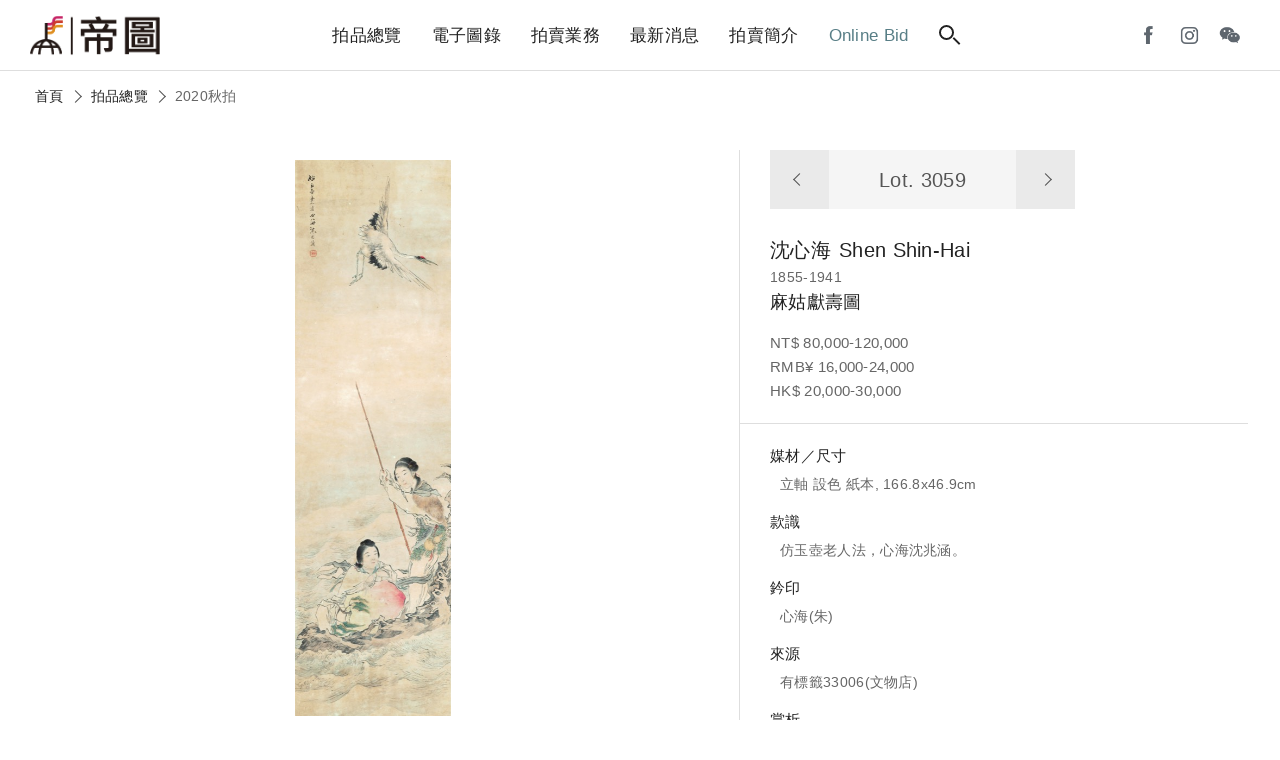

--- FILE ---
content_type: text/html; charset=utf-8
request_url: https://auctions.artemperor.tw/2020_autumn/details/3059
body_size: 4998
content:

<!doctype html>
<html>

<!--Head-start-->
<head>
<meta http-equiv="Content-Type" content="text/html; charset=utf-8" />
<meta http-equiv="Content-Language" content="zh-TW" />

<!--SEO-start-->
<title>沈心海-麻姑獻壽圖｜2020秋拍 - 帝圖拍賣 - 領銜全台書畫文物類第一拍賣品牌</title>
<meta name="keywords" content="沈心海,麻姑獻壽圖,仿玉壺老人法，心海沈兆涵。,心海(朱),Shen Shin-Hai" />
<meta name="description" content="本件為民國時期舊裱，沈氏係錢慧安先生門下高弟，所繪深得乃師精髓，時有出藍之譽，此作自題仿玉壺老人(改琦)法，蓋其平生佳作之一也。" />
<meta property="fb:app_id" content="314927971902214"/>
<meta property="og:site_name" content="帝圖拍賣 - 領銜全台書畫文物類第一拍賣品牌" />
<meta property="og:url" content="https://auctions.artemperor.tw/2020_autumn/details/3059"/>
<meta property="og:type" content="article"/>
<meta property="og:title" content="沈心海-麻姑獻壽圖｜2020秋拍 - 帝圖拍賣 - 領銜全台書畫文物類第一拍賣品牌" />
<meta property="og:image" content="https://d2onjhd726mt7c.cloudfront.net/images/auction/AF000031/10725/original/3059.jpg" />
<meta property="og:description" content="本件為民國時期舊裱，沈氏係錢慧安先生門下高弟，所繪深得乃師精髓，時有出藍之譽，此作自題仿玉壺老人(改琦)法，蓋其平生佳作之一也。" />
<meta name="viewport" content="width=device-width, initial-scale=1, maximum-scale=1">

	<!-- Global site tag (gtag.js) - Google Analytics -->
	<script async src='https://www.googletagmanager.com/gtag/js?id=UA-18692693-17'></script>
	<script>
	  window.dataLayer = window.dataLayer || [];
	  function gtag(){dataLayer.push(arguments);}
	  gtag('js', new Date());

	  gtag('config', 'UA-18692693-17');
	</script>

	<!-- Global site tag (gtag.js) - Google Analytics -->
	<script async src='https://www.googletagmanager.com/gtag/js?id=G-Y693ZR4YNL'></script>
	<script>
	  window.dataLayer = window.dataLayer || [];
	  function gtag(){dataLayer.push(arguments);}
	  gtag('js', new Date());

	  gtag('config', 'G-Y693ZR4YNL');
	</script>

	<!-- Facebook Pixel Code -->
	<script>
	!function(f,b,e,v,n,t,s)
	{if(f.fbq)return;n=f.fbq=function(){n.callMethod?
	n.callMethod.apply(n,arguments):n.queue.push(arguments)};
	if(!f._fbq)f._fbq=n;n.push=n;n.loaded=!0;n.version='2.0';
	n.queue=[];t=b.createElement(e);t.async=!0;
	t.src=v;s=b.getElementsByTagName(e)[0];
	s.parentNode.insertBefore(t,s)}(window, document,'script',
	'https://connect.facebook.net/en_US/fbevents.js');
	fbq('init', '1337111839981164');
	fbq('track', 'PageView');
	</script>
	<noscript><img height='1' width='1' style='display:none'
	src='https://www.facebook.com/tr?id=1337111839981164&ev=PageView&noscript=1'
	/></noscript>
	<!-- End Facebook Pixel Code -->
	
<!--END-SEO-->

<link rel="canonical" href="https://auctions.artemperor.tw/2020_autumn/details/3059"/>
<link rel="shortcut icon" href="https://auctions.artemperor.tw/images/bid.ico?v=4.2.45"/>

<meta name="apple-mobile-web-app-title" content="帝圖拍賣">
<link rel="apple-touch-icon" size="120x120" href="https://auctions.artemperor.tw/images/touch-icon-iphone-retina.jpg?v=4.2.45"/>

<link rel="stylesheet" type="text/css" href="https://auctions.artemperor.tw/css/layout.css?v=4.2.45">
<link rel="stylesheet" type="text/css" href="https://auctions.artemperor.tw/css/slick.css?v=4.2.45">
<link rel="stylesheet" type="text/css" href="https://auctions.artemperor.tw/css/artworks.css?v=4.2.45">
<link rel="stylesheet" type="text/css" href="https://auctions.artemperor.tw/css/somin.css?v=4.2.45">
<link rel="stylesheet" type="text/css" href="https://auctions.artemperor.tw/css/slideshow.css?v=4.2.45">
</head>
<!--END-Head-->
<body>

<!--include-file-->
  <meta http-equiv="Content-Type" content="text/html; charset=utf-8" />
<meta http-equiv="Content-Language" content="zh-TW" />

<header>
    <h1><a href="https://auctions.artemperor.tw/">帝圖藝術拍賣會Artemperor Auction</a></h1>
    <ul class="main_menu">
        <li><a href="https://auctions.artemperor.tw/arts">拍品總覽</a></li>
        <li><a href="https://auctions.artemperor.tw/catalog">電子圖錄</a></li>
        <li id="MENU_1"><a href="https://auctions.artemperor.tw/sales">拍賣業務</a>
            <ul class="dropmenu CLOSE" id="DROP_1">
                <!-- <li><a href="https://auctions.artemperor.tw/covid-19">微解封參觀預約申請</a></li> -->
                <li><a href="https://auctions.artemperor.tw/sales">業務團隊</a></li>
                <li><a href="https://auctions.artemperor.tw/buyer">競標登記</a></li>
                <li><a href="https://auctions.artemperor.tw/FAQ">競標須知</a></li>
                <li><a href="https://auctions.artemperor.tw/collection">徵件</a></li>
                <li><a href="https://auctions.artemperor.tw/buyers_rule">拍賣規則</a></li>
            </ul>
        </li>
        <li id="MENU_2"><a href="https://auctions.artemperor.tw/news">最新消息</a>
            <ul class="dropmenu CLOSE" id="DROP_2">
                <li><a href="https://auctions.artemperor.tw/news">新聞中心</a></li>
                <li><a href="https://auctions.artemperor.tw/videos">影音專區</a></li>
                <li><a href="https://auctions.artemperor.tw/anti-fraud">防詐騙聲明</a></li>
            </ul>
        </li>
        <li id="MENU_3"><a href="https://auctions.artemperor.tw/about">拍賣簡介</a>
            <ul class="dropmenu CLOSE" id="DROP_3">
                <li><a href="https://auctions.artemperor.tw/about#A1">拍賣簡介</a></li>
                <li><a href="https://auctions.artemperor.tw/about#A2">服務項目</a></li>
                <li><a href="https://auctions.artemperor.tw/about#A3">拍賣場地</a></li>
                <li><a href="https://auctions.artemperor.tw/about#A4">服務據點</a></li>
            </ul>
        </li>
        <li><a href="https://onlinebid.artemperor.com/" target="_blank" class="menu_hl">Online Bid</a></li>
        <li><a href="#" class="searchbtn"><i class="search"></i></a></li>
    </ul>
    <ul class="user">
        <!-- <li><a href="" class="ditubtn">帝圖支付</a></li> -->
        <li><a href="https://www.facebook.com/artemperor.auction" target="_blank"><i class="fb"></i></a></li>
        <li><a href="https://instagram.com/artemperor_taipei?igshid=MjEwN2IyYWYwYw==" target="_blank"><i class="ig"></i></a></li>
        <li id="MENU_4"><a><i class="wechat"></i></a>
            <div class="dropmenu dropmenu_b CLOSE" id="DROP_4"><img src="https://auctions.artemperor.tw/images/WeChat.jpg" alt=""></div>
        </li>
        <!-- <li><a href="https://auctions.artemperor.tw/login" class="member"><i></i></a> -->
    </ul>
    <div class="hamburg"><i></i></div>    
</header>

<section class="searchbar">
    <form method="POST" action="https://auctions.artemperor.tw/search"><div class="">
        <input type="text" name="searchkey" placeholder="搜尋拍品...">
        <button type="submit" name="submit" value="1"><i class="search"></i></button>
    </div></form>
    
    <figure class="keyword">
        <a href="https://auctions.artemperor.tw/search/郎世寧">郎世寧</a>        <a href="https://auctions.artemperor.tw/search/銅爐">銅爐</a>        <a href="https://auctions.artemperor.tw/search/康熙">康熙</a>        <a href="https://auctions.artemperor.tw/search/張大千">張大千</a>        <a href="https://auctions.artemperor.tw/search/黃君璧">黃君璧</a>        <a href="https://auctions.artemperor.tw/search/于右任">于右任</a>        <a href="https://auctions.artemperor.tw/search/溥心畬">溥心畬</a>        <a href="https://auctions.artemperor.tw/search/傅抱石">傅抱石</a>        <a href="https://auctions.artemperor.tw/search/KAWS">KAWS</a>        <a href="https://auctions.artemperor.tw/search/村上隆">村上隆</a>    </figure>
</section>

<section class="submenu">
  <figure><a href="" class="xx"><i></i><i></i></a></figure>
    
    <ul class="submenu_nav">
      <li>
        <form method="POST" action="https://auctions.artemperor.tw/search">
            <input type="text" name="searchkey" placeholder="搜尋拍品...">
            <button type="submit" name="submit" value="1"><i class="search"></i></button>
        </form>
      </li>
        <li><a href="https://auctions.artemperor.tw/arts">拍品總覽</a></li>
        <li><a href="https://auctions.artemperor.tw/catalog">電子圖錄</a></li>
        <li id="SUBMENU_1"><a >拍賣業務</a><i id="AAARROW_1" class="arrow"></i>
            <ul class="sub_drop" id="SUBDROP_1">
                <li><a href="https://auctions.artemperor.tw/sales">業務團隊</a></li>
                <li><a href="https://auctions.artemperor.tw/buyer">競標登記</a></li>
                <li><a href="https://auctions.artemperor.tw/FAQ">競標須知</a></li>
                <li><a href="https://auctions.artemperor.tw/collection">徵件</a></li>
                <li><a href="https://auctions.artemperor.tw/buyers_rule">拍賣規則</a></li>
            </ul>
        </li>
        <li id="SUBMENU_2"><a >最新消息</a><i id="AAARROW_2" class="arrow"></i>
            <ul class="sub_drop" id="SUBDROP_2">
                <li><a href="https://auctions.artemperor.tw/news">新聞中心</a></li>
                <li><a href="https://auctions.artemperor.tw/videos">影音專區</a></li>
                <li><a href="https://auctions.artemperor.tw/anti-fraud">防詐騙聲明</a></li>
            </ul>
        </li>
        <li id="SUBMENU_3"><a >拍賣簡介</a><i id="AAARROW_3" class="arrow"></i>
            <ul class="sub_drop" id="SUBDROP_3">
                <li><a href="https://auctions.artemperor.tw/about#A1">拍賣簡介</a></li>
                <li><a href="https://auctions.artemperor.tw/about#A2">服務項目</a></li>
                <li><a href="https://auctions.artemperor.tw/about#A3">拍賣場地</a></li>
                <li><a href="https://auctions.artemperor.tw/about#A4">服務據點</a></li>
            </ul>
        </li>
        <li><a href="https://onlinebid.artemperor.com/" target="_blank">Online Bid</a></li>
        <li><a href="https://auctions.artemperor.tw/addto">將［帝圖拍賣］加到手機桌面</a></li>
    </ul>
    <!-- <div>
      <a href="" class="btn btn_secondary">帝圖支付</a>
      <a href="" class="btn btn_secondary">會員登入</a>
    </div> -->
    <div class="">
        <a href="https://www.facebook.com/artemperor.auction" target="_blank"><i class="fb"></i></a>
        <a href="http://file3.artemperor.tw/180720/20180720143943098.jpg" target="_blank"><i class="wechat"></i></a>
        <a href="https://instagram.com/artemperor_taipei?igshid=MjEwN2IyYWYwYw==" target="_blank"><i class="ig"></i></a>
    </div>
</section>
<!--include-file-->

    <article>
		<nav class="bread">
			<a href="https://auctions.artemperor.tw/index">首頁</a><i class="arrow"></i>
			<a href="https://auctions.artemperor.tw/arts">拍品總覽</a><i class="arrow"></i>
			<p>2020秋拍</p>
		</nav>

				<section class="flex box artwork_wrap">
			<div class="artwork_main series_box">
				<div class="sticky">

										<div class="pic_magnifier">
						<img id="WORK" u="image" src="https://d2onjhd726mt7c.cloudfront.net/images/auction/AF000031/10725/original/3059.jpg" data-zoom-image="https://d2onjhd726mt7c.cloudfront.net/images/auction/AF000031/10725/super2k/3059.jpg"/>
					</div>
					
					<figure class="work_func">
						 <a class="zoomin"><i class="search"></i><span class="plus"><i></i><i></i></span></a>
						 <div class="share">
						 	<p><a style="color: #5e666e;font-size: 14px;" target="_blank" href="https://d2onjhd726mt7c.cloudfront.net/images/auction/AF000031/10725/super2k/3059.jpg">share</a></p>
						 	<a onclick="FB();" target="_blank"><i class="fb"></i></a>
						 	<a onclick="LINE();" target="_blank"><i class="line"></i></a>
						 </div>
					</figure>
				</div>
		   		
		    	<div id="bigger" class="big CLOSE"><!--拍品大圖-->
					<div>
						<div class="bigpic"
						style="background-image:url(https://d2onjhd726mt7c.cloudfront.net/images/auction/AF000031/10725/super2k/3059.jpg);"></div>
						<div class="atHeader">
							<div class="atClose"></div>
						</div>
					</div>
				</div>
		    </div>

			<div class="artwork_info">
				<div class="info_box">
					<nav class="nav_lot">
						<a href="https://auctions.artemperor.tw/2020_autumn/details/3058"><i class="arrow"></i></a>
						<h3>Lot. 3059</h3>
						<a href="https://auctions.artemperor.tw/2020_autumn/details/3060"><i class="arrow"></i></a>
					</nav>
					<h2>沈心海<span>Shen Shin-Hai</span></h2>					<p>1855-1941</p>
					<h3>麻姑獻壽圖</h3>
					
										<p class="price">NT$ 80,000-120,000<br>RMB¥ 16,000-24,000<br>HK$ 20,000-30,000<br>
					
					</p>
				</div>
								<div class="des_box">
					<ul>
												<li>
							<b>媒材／尺寸</b>
							<p>立軸 設色 紙本, 166.8x46.9cm</p>
						</li>
																		<li>
							<b>款識</b>
							<p>仿玉壺老人法，心海沈兆涵。</p>
						</li>
																		<li>
							<b>鈐印</b>
							<p>心海(朱)</p>
						</li>
																		<li>
							<b>來源</b>
							<p>有標籤33006(文物店)</p>
						</li>
																								<li>
							<b>賞析</b>
							<p>本件為民國時期舊裱，沈氏係錢慧安先生門下高弟，所繪深得乃師精髓，時有出藍之譽，此作自題仿玉壺老人(改琦)法，蓋其平生佳作之一也。</p>
						</li>
											</ul>
				</div>
								<div class="contact_box">
					<ul>
						<!-- <li>
							<b>拍品諮詢</b>
							<p><a href=""></a></p>
						</li> -->
						<li class="flex">
														<a href="https://auctions.artemperor.tw/arts" class="btn btn_secondary">返回拍品列表</a>
						</li>
					</ul>
				</div>
			</div>
		</section>
		
		
		<section class="box">
			<section class="title">
			<hr>
			<h3>拍品推薦</h3>
			</section>
			<!-- 作品輪播 -->
			<section class=" slider variable slide_work">
			    			    <div class="item-work">
					<a href="https://auctions.artemperor.tw/2020_autumn/details/3096" class="series_box">
						<div class="pic" style="background-image:url(https://d2onjhd726mt7c.cloudfront.net/images/auction/AF000031/10725/L500/3096.jpg);">
						</div>
						<div class="info">
					     	<h3 class="lot">3096</h3>
					     	<h3>史潢、咎茹穎、佚名</h3>
							<h4>花鳥、花卉圖、萬樹梅花圖(三件一組)</h4>
							<p>預估價：NT$ 40,000-60,000</p>
							<figure class="tag">2020秋拍</figure>
				  		</div>
					</a>	
			    </div>
			    			    <div class="item-work">
					<a href="https://auctions.artemperor.tw/2020_autumn/details/3189" class="series_box">
						<div class="pic" style="background-image:url(https://d2onjhd726mt7c.cloudfront.net/images/auction/AF000031/10725/L500/3189.jpg);">
						</div>
						<div class="info">
					     	<h3 class="lot">3189</h3>
					     	<h3>于右任</h3>
							<h4>書法條幅</h4>
							<p>預估價：NT$ 200,000-300,000</p>
							<figure class="tag">2020秋拍</figure>
				  		</div>
					</a>	
			    </div>
			    			    <div class="item-work">
					<a href="https://auctions.artemperor.tw/2020_autumn/details/3147" class="series_box">
						<div class="pic" style="background-image:url(https://d2onjhd726mt7c.cloudfront.net/images/auction/AF000031/10725/L500/3147.jpg);">
						</div>
						<div class="info">
					     	<h3 class="lot">3147</h3>
					     	<h3>黃君璧</h3>
							<h4>秋林飛瀑圖</h4>
							<p>預估價：NT$ 600,000-1,200,000</p>
							<figure class="tag">2020秋拍</figure>
				  		</div>
					</a>	
			    </div>
			    			    <div class="item-work">
					<a href="https://auctions.artemperor.tw/2020_autumn/details/3138" class="series_box">
						<div class="pic" style="background-image:url(https://d2onjhd726mt7c.cloudfront.net/images/auction/AF000031/10725/L500/3138.jpg);">
						</div>
						<div class="info">
					     	<h3 class="lot">3138</h3>
					     	<h3>溥心畬</h3>
							<h4>蘭花</h4>
							<p>預估價：NT$ 150,000-250,000</p>
							<figure class="tag">2020秋拍</figure>
				  		</div>
					</a>	
			    </div>
			    			    <div class="item-work">
					<a href="https://auctions.artemperor.tw/2020_autumn/details/3183" class="series_box">
						<div class="pic" style="background-image:url(https://d2onjhd726mt7c.cloudfront.net/images/auction/AF000031/10725/L500/3183.jpg);">
						</div>
						<div class="info">
					     	<h3 class="lot">3183</h3>
					     	<h3>于右任、溥心畬</h3>
							<h4>草書條幅(二件一組)</h4>
							<p>預估價：NT$ 300,000-500,000</p>
							<figure class="tag">2020秋拍</figure>
				  		</div>
					</a>	
			    </div>
			    			    <div class="item-work">
					<a href="https://auctions.artemperor.tw/2020_autumn/details/3141" class="series_box">
						<div class="pic" style="background-image:url(https://d2onjhd726mt7c.cloudfront.net/images/auction/AF000031/10725/L500/3141.jpg);">
						</div>
						<div class="info">
					     	<h3 class="lot">3141</h3>
					     	<h3>溥心畬</h3>
							<h4>梅石雙清</h4>
							<p>預估價：NT$ 150,000-250,000</p>
							<figure class="tag">2020秋拍</figure>
				  		</div>
					</a>	
			    </div>
			    			    <div class="item-work">
					<a href="https://auctions.artemperor.tw/2020_autumn/details/3374" class="series_box">
						<div class="pic" style="background-image:url(https://d2onjhd726mt7c.cloudfront.net/images/auction/AF000031/10725/L500/3374.jpg);">
						</div>
						<div class="info">
					     	<h3 class="lot">3374</h3>
					     	<h3>喻仲林</h3>
							<h4>瓜果小雞</h4>
							<p>預估價：NT$ 20,000-30,000</p>
							<figure class="tag">2020秋拍</figure>
				  		</div>
					</a>	
			    </div>
			    			    <div class="item-work">
					<a href="https://auctions.artemperor.tw/2020_autumn/details/3322" class="series_box">
						<div class="pic" style="background-image:url(https://d2onjhd726mt7c.cloudfront.net/images/auction/AF000031/10725/L500/3322.jpg);">
						</div>
						<div class="info">
					     	<h3 class="lot">3322</h3>
					     	<h3>高克恭(款)</h3>
							<h4>山水</h4>
							<p>預估價：NT$ 20,000-30,000</p>
							<figure class="tag">2020秋拍</figure>
				  		</div>
					</a>	
			    </div>
			    			    <div class="item-work">
					<a href="https://auctions.artemperor.tw/2020_autumn/details/3209" class="series_box">
						<div class="pic" style="background-image:url(https://d2onjhd726mt7c.cloudfront.net/images/auction/AF000031/10725/L500/3209.jpg);">
						</div>
						<div class="info">
					     	<h3 class="lot">3209</h3>
					     	<h3>宋振家、劉鐵平、王雲五、李鍾英</h3>
							<h4>書法、對聯(四件一組)</h4>
							<p>預估價：NT$ 20,000-35,000</p>
							<figure class="tag">2020秋拍</figure>
				  		</div>
					</a>	
			    </div>
			    			    <div class="item-work">
					<a href="https://auctions.artemperor.tw/2020_autumn/details/3006" class="series_box">
						<div class="pic" style="background-image:url(https://d2onjhd726mt7c.cloudfront.net/images/auction/AF000031/10725/L500/3006.jpg);">
						</div>
						<div class="info">
					     	<h3 class="lot">3006</h3>
					     	<h3>李奇茂</h3>
							<h4>萬馬奔騰</h4>
							<p>預估價：NT$ 5,000-10,000</p>
							<figure class="tag">2020秋拍</figure>
				  		</div>
					</a>	
			    </div>
			    			</section>
		</section>
		
    </article>

<!--include-file-->
  <meta http-equiv="Content-Type" content="text/html; charset=utf-8" />
<meta http-equiv="Content-Language" content="zh-TW" />

<footer>
    <ul class="social">
        <a href="https://www.facebook.com/artemperor.auction" target="_blank">
            <li><i class="fb"></i></li>
        </a>
        <a href="http://file3.artemperor.tw/180720/20180720143943098.jpg" target="_blank">
            <li><i class="wechat"></i></li>
        </a>
        <a href="https://instagram.com/artemperor_taipei?igshid=MjEwN2IyYWYwYw==" target="_blank">
            <li><i class="ig"></i></li>
        </a>
	</ul>
	<div class="other">
		<a href="https://onlinebid.artemperor.com/" target="_blank" class="btn">帝圖Online Bid</a>
	    <a href="https://artemperor.tw/" target="_blank" class="btn">非池中藝術網</a>
	    <a href="https://todaay.artemperor.tw/" target="_blank" class="btn">非池中線上藝廊</a>
		<a href="https://aerc.artemperor.tw/" target="_blank" class="btn">帝圖藝術研究中心</a>
        <a href="http://about.artemperor.tw/" target="_blank" class="btn">關於帝圖</a>
	</div>
    <h6>© 帝圖科技文化股份有限公司 2026｜<a href="http://about.artemperor.tw/#contact" target="_blank">聯絡我們</a>｜<a href="https://auctions.artemperor.tw/privacy">隱私權政策</a>｜<a href="https://auctions.artemperor.tw/anti-fraud">防詐騙聲明</a></h6>

    <a href="" id="gotop" class="gotop"><i class="arrow"></i></a>
</footer>
<!--include-file-->

</body>
</html>

<!--JavaScript_start-->
<script src="https://ajax.googleapis.com/ajax/libs/jquery/2.0.3/jquery.min.js"></script>
<script src="https://auctions.artemperor.tw/js/easing.js?v=4.2.45"></script>
<script src="https://auctions.artemperor.tw/js/bid.js?v=4.2.45"></script>
<script src="https://auctions.artemperor.tw/js/slick.js?v=4.2.45"></script>
<script src="https://auctions.artemperor.tw/js/jssor.slider.min.js?v=4.2.45"></script>
<script src="https://auctions.artemperor.tw/js/elevatezoom.js?v=4.2.45"></script><script>
	$("#WORK").elevateZoom({scrollZoom : true});
</script>
<script>
	function FB() {
		var N = window.location.href;
		window.open('https://www.facebook.com/sharer/sharer.php?u='+N+'&display=popup&ref=plugin&src=like&kid_directed_site=0&app_id=314927971902214', 'Facebook Share', config='height=500,width=500');
	}

	function LINE() {
		var N = window.location.href;
		window.open('https://social-plugins.line.me/lineit/share?url='+N, 'Line Share', config='height=500,width=500');
	}
</script>
<!--JavaScript_end-->